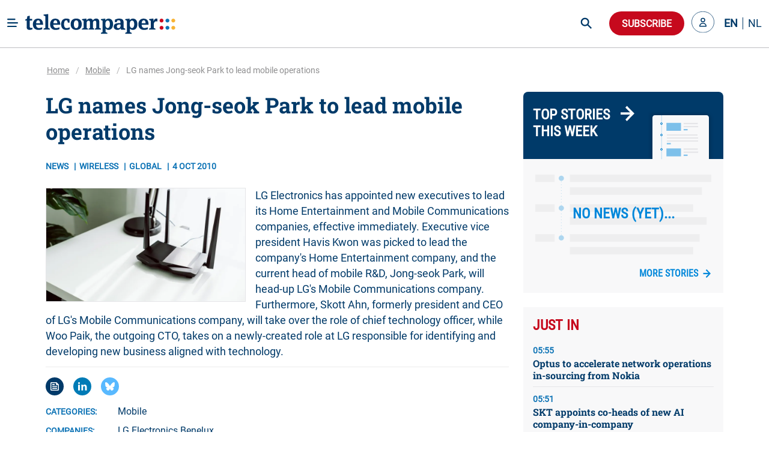

--- FILE ---
content_type: text/html; charset=utf-8
request_url: https://www.telecompaper.com/news/lg-names-jongseok-park-to-lead-mobile-operations--760098
body_size: 3237
content:
<!doctype html>
<html data-n-head-ssr lang="en" data-n-head="%7B%22lang%22:%7B%22ssr%22:%22en%22%7D%7D">
  <head>
    <title>Telecompaper</title><meta data-n-head="ssr" charset="utf-8"><meta data-n-head="ssr" name="viewport" content="width=device-width,minimum-scale=1"><meta data-n-head="ssr" data-hid="description" name="description" content="Telecompaper - Telecom news and research"><meta data-n-head="ssr" name="format-detection" content="telephone=no"><meta data-n-head="ssr" name="apple-mobile-web-app-capable" content="yes"><meta data-n-head="ssr" name="apple-mobile-web-app-status-bar-style" content="black"><meta data-n-head="ssr" name="apple-mobile-web-app-title" content="Telecompaper"><base href="/"><link data-n-head="ssr" rel="icon" type="image/x-icon" href="/favicon.ico"><link data-n-head="ssr" rel="search" type="application/opensearchdescription+xml" title="Telecompaper" href="/search/open-search.xml"><link data-n-head="ssr" rel="apple-touch-icon" href="/images/touch_icon.png"><link data-n-head="ssr" rel="preconnect" href="https://telecompaper-api-abduz5l4ya-ez.a.run.app"><link data-n-head="ssr" rel="preconnect" href="https://ik.imagekit.io"><link rel="modulepreload" href="/_nuxt/270089b.modern.js" as="script"><link rel="modulepreload" href="/_nuxt/00a9fc4.modern.js" as="script"><link rel="preload" href="/_nuxt/css/1d02592.css" as="style"><link rel="modulepreload" href="/_nuxt/cc50a1d.modern.js" as="script"><link rel="preload" href="/_nuxt/css/580ff53.css" as="style"><link rel="modulepreload" href="/_nuxt/82447d2.modern.js" as="script"><link rel="preload" href="/_nuxt/css/3b735e4.css" as="style"><link rel="modulepreload" href="/_nuxt/d0016fb.modern.js" as="script"><link rel="stylesheet" href="/_nuxt/css/1d02592.css"><link rel="stylesheet" href="/_nuxt/css/580ff53.css"><link rel="stylesheet" href="/_nuxt/css/3b735e4.css"><link rel="preload" href="/_nuxt/static/1758103225/state.js" as="script"><link rel="preload" href="/_nuxt/static/1758103225/payload.js" as="script"><link rel="preload" href="/_nuxt/static/1758103225/manifest.js" as="script">
  </head>
  <body>
    <div data-server-rendered="true" id="__nuxt"><!----><div id="__layout"><div id="app" data-v-42b414b4><!----> <div class="main-content" data-v-42b414b4><!----> <!----></div> <div class="footer-light-medium" style="display:none" data-v-7474f306 data-v-42b414b4><div class="container" data-v-7474f306><div class="columns footer-header" data-v-7474f306><div class="column is-narrow is-flex mr-5" data-v-7474f306><h2 class="is-header-title is-primary" data-v-7474f306>Follow Telecompaper on</h2></div> <div class="column is-align-self-center" data-v-7474f306><div class="follow-actions" data-v-7474f306><a href="https://www.linkedin.com/company/telecompaper" target="_blank" rel="noreferrer" class="follow-action" data-v-7474f306><figure class="is-linked-in" data-v-7474f306><img src="[data-uri]" alt="linkedin" data-v-7474f306></figure> <span class="is-hidden-mobile" data-v-7474f306>LinkedIn</span></a> <a href="https://bsky.app/profile/telecompaper.bsky.social" target="_blank" rel="noreferrer" class="follow-action" data-v-7474f306><figure class="is-bluesky" data-v-7474f306><img src="[data-uri]" alt="bluesky" data-v-7474f306></figure> <span class="is-hidden-mobile" data-v-7474f306>Bluesky</span></a> <a href="/subscriptions" class="follow-action" data-v-7474f306><figure class="is-download" data-v-7474f306><img src="[data-uri]" alt="download" data-v-7474f306></figure> <span class="is-hidden-mobile" data-v-7474f306>Free Headlines</span></a></div></div></div> <div class="columns footer-body" data-v-7474f306><div class="column is-3" data-v-7474f306><div class="footer-column" data-v-7474f306><p class="column-header" data-v-7474f306>Telecompaper</p> <div class="footer-description pb-5" data-v-7474f306>
            We have been keeping professionals in the telecoms industry up-to-date since 2000. Telecompaper is a well respected, independent research and publishing company focussed on the telecommunications industry.
          </div> <ul data-v-7474f306><li data-v-7474f306><a href="/" aria-current="page" class="active nuxt-link-active" data-v-7474f306>
                tp:news
              </a></li> <li data-v-7474f306><a href="https://research.telecompaper.com/" data-v-7474f306>
                tp:research
              </a></li> <li data-v-7474f306><a href="https://events.telecompaper.com/" data-v-7474f306>
                tp:events
              </a></li></ul></div></div> <div class="column is-3" data-v-7474f306><div class="footer-column" data-v-7474f306><p class="column-header" data-v-7474f306>This Site</p> <ul class="pt-3" data-v-7474f306><li data-v-7474f306><a href="/account" data-v-7474f306>My account</a></li> <li data-v-7474f306><a href="/account/alerts" data-v-7474f306>Alerts</a></li> <li data-v-7474f306><a href="/subscriptions" data-v-7474f306>Subscriptions</a></li> <li data-v-7474f306><a href="https://telecompaper.helpdocs.com/" data-v-7474f306>FAQ / Help</a></li> <li data-v-7474f306><a href="/about/advertising" data-v-7474f306>
                Advertise
              </a></li> <li data-v-7474f306><a href="https://www.telecompaper.com/about/press-releases" data-v-7474f306>
                Press
              </a></li> <li data-v-7474f306><a href="/jobs" data-v-7474f306>Jobs</a></li> <li data-v-7474f306><a href="/calendars" data-v-7474f306>Industry events</a></li></ul></div></div> <div class="column is-3" data-v-7474f306><div class="footer-column" data-v-7474f306><p class="column-header" data-v-7474f306>Contact Information</p> <div class="footer-description" data-v-7474f306>Standerdmolen 20-III<br>3995 AA Houten<br>The Netherlands</div> <a href="tel:+31306349600" class="is-primary has-text-weight-bold" data-v-7474f306>Phone: +31 30 6349600</a></div></div> <div class="column is-3" data-v-7474f306><div class="footer-column" data-v-7474f306><p class="column-header" data-v-7474f306>Legal Information</p> <div class="footer-description pb-5" data-v-7474f306>
            © 2000 - 2025 Telecom.paper BV. All rights reserved. Telecompaper is a trademark of Telecom.paper BV. No part of this site can be reproduced without the expressed permission of Telecom.paper BV. Our General Terms and Conditions can be found here.
          </div> <ul data-v-7474f306><li data-v-7474f306><a href="/about/privacy-policy" data-v-7474f306>
                Privacy Policy
              </a></li> <li data-v-7474f306><a href="/about/gdpr-information" data-v-7474f306>
                GDPR Information
              </a></li> <li data-v-7474f306><a href="/about/cookie-policy" data-v-7474f306>
                Cookie Statement
              </a></li> <li data-v-7474f306><a href="/about/terms" data-v-7474f306>
                Terms and Conditions
              </a></li></ul> <div class="pt-4" data-v-7474f306><img src="/_nuxt/img/logo.b796fed.svg" alt="telecompaper logo" height="27" width="192" class="small-footer-logo" data-v-7474f306></div></div></div></div></div> <div class="footer-overlay" data-v-7474f306></div></div> <div class="is-overlay" style="display:none" data-v-42b414b4></div></div></div></div><script defer src="/_nuxt/static/1758103225/state.js"></script><script>!function(){var t,e=document,n=e.createElement("script");!("noModule"in n)&&"onbeforeload"in n&&(t=!1,e.addEventListener("beforeload",function(e){if(e.target===n)t=!0;else if(!e.target.hasAttribute("nomodule")||!t)return;e.preventDefault()},!0),n.type="module",n.src=".",e.head.appendChild(n),n.remove())}()</script><script nomodule src="/_nuxt/c50df67.js" defer></script><script type="module" src="/_nuxt/270089b.modern.js" defer></script><script nomodule src="/_nuxt/b0994cd.js" defer></script><script type="module" src="/_nuxt/d0016fb.modern.js" defer></script><script nomodule src="/_nuxt/529591c.js" defer></script><script type="module" src="/_nuxt/00a9fc4.modern.js" defer></script><script nomodule src="/_nuxt/b4eb0c6.js" defer></script><script type="module" src="/_nuxt/cc50a1d.modern.js" defer></script><script nomodule src="/_nuxt/bb36fb3.js" defer></script><script type="module" src="/_nuxt/82447d2.modern.js" defer></script>
  </body>
</html>


--- FILE ---
content_type: text/html; charset=utf-8
request_url: https://www.google.com/recaptcha/api2/aframe
body_size: 269
content:
<!DOCTYPE HTML><html><head><meta http-equiv="content-type" content="text/html; charset=UTF-8"></head><body><script nonce="LHSzseaUTv2q-gOUpCNkJA">/** Anti-fraud and anti-abuse applications only. See google.com/recaptcha */ try{var clients={'sodar':'https://pagead2.googlesyndication.com/pagead/sodar?'};window.addEventListener("message",function(a){try{if(a.source===window.parent){var b=JSON.parse(a.data);var c=clients[b['id']];if(c){var d=document.createElement('img');d.src=c+b['params']+'&rc='+(localStorage.getItem("rc::a")?sessionStorage.getItem("rc::b"):"");window.document.body.appendChild(d);sessionStorage.setItem("rc::e",parseInt(sessionStorage.getItem("rc::e")||0)+1);localStorage.setItem("rc::h",'1762149474962');}}}catch(b){}});window.parent.postMessage("_grecaptcha_ready", "*");}catch(b){}</script></body></html>

--- FILE ---
content_type: text/css; charset=utf-8
request_url: https://www.telecompaper.com/_nuxt/css/3b735e4.css
body_size: -451
content:
[data-v-a2956bf6] .article-preview-card{height:100%}.content-collection-container[data-v-a2956bf6]{background-color:#f8f8f9}@media (max-width:767px){.content-collection-container>.container[data-v-a2956bf6]{padding-top:unset!important;padding-bottom:unset!important}}.content-collection-container>.container[data-v-a2956bf6]{padding-top:2rem;padding-bottom:2rem}.subscribe-container[data-v-a2956bf6]{margin-top:2rem}

--- FILE ---
content_type: text/css; charset=utf-8
request_url: https://www.telecompaper.com/_nuxt/css/110ad07.css
body_size: -21
content:
.account-dropdown[data-v-5da11b6e]{padding:0!important;margin:0!important}.account-dropdown[focus-within][data-v-5da11b6e]{background-color:transparent}.account-dropdown[data-v-5da11b6e]:focus-within{background-color:transparent}.account-dropdown.focus-visible[data-v-5da11b6e],.account-dropdown[data-v-5da11b6e]:focus-visible{outline:none}.account-dropdown .navbar-item[data-v-5da11b6e]{padding:0;margin:0 0 .5rem;align-items:center;display:flex}.dropdown .dropdown-menu .has-link a[data-v-5da11b6e]{padding-right:1rem}
/*! purgecss start ignore */.dropdown{z-index:100}.dropdown .background{background:#498fba;opacity:.9;z-index:-1}@media screen and (min-width:767px){.dropdown .background{display:block}}@media screen and (min-width:1024px){.dropdown .background{display:block}}.dropdown .dropdown-menu{min-width:7rem}.dropdown .dropdown-menu .dropdown-content{padding-top:0;padding-bottom:0}.dropdown .dropdown-menu .dropdown-content .is-custom-content{width:-webkit-max-content;width:-moz-max-content;width:max-content;max-width:700px;margin-top:.75rem}@media (max-width:767px){.dropdown .dropdown-menu .dropdown-content .is-custom-content{width:100%}}.remaining{white-space:nowrap;font-size:.875rem;line-height:1.5;padding:.375rem 1rem;position:relative}.account-dropdown-open .account-dropdown,.account-dropdown-open .account-dropdown .is-open{z-index:102}/*! purgecss end ignore */.user-image[data-v-0b5356ac]{position:relative;height:38px;width:38px;background:#eff3fe;color:#0b72b5;text-align:center;line-height:38px;border-radius:50%;font-weight:700;font-family:Roboto,sans-serif}.b-sidebar{margin-top:attr(data-space-top)}
/*! purgecss start ignore */[data-v-c5d5f3aa] .sidebar-content{z-index:201;width:650px;background-color:#fff}[data-v-c5d5f3aa] .is-no-result{min-height:unset}.credit[data-v-c5d5f3aa]{color:#498fba}/*! purgecss end ignore */

--- FILE ---
content_type: text/css; charset=utf-8
request_url: https://www.telecompaper.com/_nuxt/css/f3d097b.css
body_size: -57
content:
.timeline-faded{opacity:.3;margin-top:16px;width:100%}.no-news-yet,.see-today{text-transform:uppercase;color:#0087da;font-family:Roboto Condensed,sans-serif}.no-news-yet{font-weight:700;font-size:24px;text-align:center;margin-top:-95px;margin-bottom:70px;position:relative}.vandaag-header-container{background-color:#003a69;border-radius:8px 8px 0 0}.live-blog-link{padding:unset!important;align-items:unset;justify-content:unset;max-width:170px}.live-blog-link span.icon{margin-left:10px;min-width:24px}.live-blog-summary-container{width:100%;padding:8px 20px 20px}.live-blog-summary-container .check-progress{font-size:1.3em;line-height:1.5em}.live-blog-summary-container .check-progress .article-time{font-size:14px;line-height:20px;margin-top:22px;margin-right:4px;min-width:46px}.live-blog-summary-container .check-progress .article-title{font-size:16px;line-height:20px;margin-top:22px}.live-blog-summary-container .check-progress>div{display:flex;flex-direction:row}.live-blog-summary-container .check-progress>div>div:nth-child(2){width:25px;min-width:25px;color:#0b72b5;position:relative;left:5px;top:13px}.live-blog-summary-container .check-progress>div>div:nth-child(2) div.line{width:1px;height:100%;border-right:1px dotted #0b72b5;position:relative;left:5px;top:-10px}.live-blog-summary-container .check-progress>div:last-child div.line{height:50%!important}

--- FILE ---
content_type: text/css; charset=utf-8
request_url: https://www.telecompaper.com/_nuxt/css/e22317c.css
body_size: -399
content:
.background .meta[data-v-59962f3c]:not(:last-child):after{margin-left:6px;margin-right:6px}.background .is-header-title[data-v-59962f3c]{padding:1rem}.background .card-content[data-v-59962f3c]{padding:0 1rem .5rem}.background .media[data-v-59962f3c]{padding-top:.5rem;margin-top:0;margin-bottom:.5rem!important}.background .media+.media[data-v-59962f3c]{border-top:1px solid #e5e5e8}.background .media[data-v-59962f3c]:first-child{margin-top:0;padding-top:0}@media (max-width:767px){.background .is-header-title[data-v-59962f3c]{padding:.75rem}.background .card-content[data-v-59962f3c]{padding:0 .75rem .75rem}}

--- FILE ---
content_type: text/css; charset=utf-8
request_url: https://www.telecompaper.com/_nuxt/css/9397c86.css
body_size: -345
content:
.breadcrumb{padding-left:2px;height:25px;display:flex;align-items:center}.breadcrumb.is-small{font-size:14px;line-height:16px}.breadcrumb ul{flex-wrap:nowrap}.breadcrumb li a{color:#8e8e8f;-webkit-text-decoration-line:underline;text-decoration-line:underline}.breadcrumb li a:hover{color:#003a69}.breadcrumb li.is-active a{color:#8e8e8f;-webkit-text-decoration-line:none;text-decoration-line:none}.breadcrumb .breadcrumb-title a{display:inline-block;text-overflow:ellipsis;width:500px;overflow:hidden}@media (max-width:1023px){.breadcrumb .breadcrumb-title a{width:300px}}@media (max-width:767px){.breadcrumb .breadcrumb-title a{width:150px}}

--- FILE ---
content_type: text/css; charset=utf-8
request_url: https://www.telecompaper.com/_nuxt/css/a3566bf.css
body_size: -237
content:
[data-v-39584be0] .sidebar-content{background-color:#edf4f8!important;z-index:200}[data-v-39584be0] .sidebar-content.is-fixed{top:80px}[data-v-39584be0] .back-arrow{width:20px}[data-v-39584be0] .filter-select,[data-v-39584be0] .filter-select .vs__dropdown-toggle{min-height:44px}[data-v-39584be0] .filter-select .vs__dropdown-toggle .vs__selected{height:40px}[data-v-39584be0] .filter-select.vs--single .vs__dropdown-toggle{max-height:44px}[data-v-39584be0] .filter-date input{min-height:44px;font-size:16px;line-height:19px;color:#8e8e8f}[data-v-39584be0] .result-button{text-transform:uppercase;font-weight:700;font-size:18px;line-height:20px;height:48px}

--- FILE ---
content_type: text/css; charset=utf-8
request_url: https://www.telecompaper.com/_nuxt/css/8ede1de.css
body_size: -184
content:
.article-preview-block[data-v-63e2b694]{border:1px solid #f8f8f9;height:100%;background:#f8f8f9!important;max-height:191px}.article-preview-block:hover .image[data-v-63e2b694]{transform:perspective(1px) scale3d(1.04,1.04,1.04)!important}.article-preview-block .is-meta[data-v-63e2b694]{margin-bottom:8px}.article-preview-block .media-left[data-v-63e2b694]{height:100%;min-height:190px;width:100%;max-width:333px;overflow:hidden}.article-preview-block .media-left .image[data-v-63e2b694]{height:100%;width:100%;min-height:190px;max-height:190px;-o-object-fit:cover;object-fit:cover;overflow:hidden;transform:perspective(1px) scaleX(1);transition:transform .25s ease-in-out 0s;border-radius:0;border:1px solid #e5e5e8}@media (max-width:1215px){.article-preview-block[data-v-63e2b694]{flex-direction:row;min-height:80px;max-height:120px}.article-preview-block .media-left[data-v-63e2b694]{min-height:120px;min-width:150px;max-width:150px;margin-right:unset;height:100%}.article-preview-block .media-left .image[data-v-63e2b694]{max-width:150px;min-height:120px;max-height:120px}.article-preview-block .is-title[data-v-63e2b694]{font-size:16px;line-height:20px}}.article-preview-block .media-content[data-v-63e2b694]{padding:18px 12px;height:100%;overflow:hidden}@media (max-width:767px){.article-preview-block[data-v-63e2b694]{overflow:hidden}}@media (max-width:767px) and (max-width:380px){.article-preview-block[data-v-63e2b694]{line-height:18px}}@media (max-width:550px){.article-preview-block .media-content[data-v-63e2b694]{padding:8px 12px}}@media (max-width:380px){.article-preview-block[data-v-63e2b694]{overflow:hidden}.article-preview-block.has-image[data-v-63e2b694]{max-height:80px}.article-preview-block .is-meta[data-v-63e2b694]{margin-bottom:4px}.article-preview-block .media-left[data-v-63e2b694]{min-width:80px;max-width:80px}.article-preview-block .media-left .image[data-v-63e2b694]{min-height:80px;max-height:80px}}

--- FILE ---
content_type: text/javascript; charset=utf-8
request_url: https://www.telecompaper.com/_nuxt/static/1758103225/payload.js
body_size: -511
content:
__NUXT_JSONP__("/", {data:[{_img:{}}],fetch:{},mutations:[]});

--- FILE ---
content_type: text/javascript; charset=utf-8
request_url: https://www.telecompaper.com/_nuxt/19a8cb8.modern.js
body_size: -123
content:
(window.webpackJsonp=window.webpackJsonp||[]).push([[29],{559:function(e,r,t){},645:function(e,r,t){"use strict";t(559)},716:function(e,r,t){"use strict";t.r(r);var c={name:"Breadcrumb",computed:{breadcrumb(){return this.$store.state.breadcrumb},url:()=>window.location.href}},n=(t(645),t(28)),component=Object(n.a)(c,(function(){var e=this,r=e.$createElement,t=e._self._c||r;return t("div",{staticClass:"is-hidden-mobile"},[t("b-breadcrumb",{attrs:{align:"is-left",size:"is-small"}},[e.breadcrumb&&e.breadcrumb.isShow?t("b-breadcrumb-item",{attrs:{tag:"router-link",to:"/",active:"/"===e.$route.path}},[e._v("\n      "+e._s(e.$t("breadcrumb.home"))+"\n    ")]):e._e(),e._v(" "),e.breadcrumb&&e.breadcrumb.isShow&&e.breadcrumb.pageCategory?t("b-breadcrumb-item",{attrs:{tag:"router-link",to:e.breadcrumb.categoryRedirectUrl,active:null==e.breadcrumb.pageTitle}},[e._v("\n      "+e._s(e.breadcrumb.pageCategory)+"\n    ")]):e._e(),e._v(" "),e.breadcrumb&&e.breadcrumb.isShow&&e.breadcrumb.pageTitle?t("b-breadcrumb-item",{staticClass:"breadcrumb-title",attrs:{active:!(null==e.breadcrumb.pageTitle),tag:"router-link",to:"/"}},[e._v("\n      "+e._s(e.breadcrumb.pageTitle)+"\n    ")]):e._e()],1)],1)}),[],!1,null,null,null);r.default=component.exports}}]);
//# sourceMappingURL=19a8cb8.modern.js.map

--- FILE ---
content_type: text/javascript; charset=utf-8
request_url: https://www.telecompaper.com/_nuxt/a94e205.modern.js
body_size: 583
content:
(window.webpackJsonp=window.webpackJsonp||[]).push([[28],{553:function(t,e,o){},639:function(t,e,o){"use strict";o(553)},674:function(t,e,o){"use strict";o.r(e);var r,n,l=o(63),c=o(46),k={name:"BookmarkIcon",props:{title:{type:String},fillColor:{type:String,default:"currentColor"},size:{type:Number,default:24}}},d=o(28),m=Object(d.a)(k,(function(){var t=this,e=t.$createElement,o=t._self._c||e;return o("span",t._b({staticClass:"material-design-icon bookmark-icon",attrs:{"aria-hidden":!t.title,"aria-label":t.title,role:"img"},on:{click:function(e){return t.$emit("click",e)}}},"span",t.$attrs,!1),[o("svg",{staticClass:"material-design-icon__svg",attrs:{fill:t.fillColor,width:t.size,height:t.size,viewBox:"0 0 24 24"}},[o("path",{attrs:{d:"M17,3H7A2,2 0 0,0 5,5V21L12,18L19,21V5C19,3.89 18.1,3 17,3Z"}},[t.title?o("title",[t._v(t._s(t.title))]):t._e()])])])}),[],!1,null,null,null).exports,h={name:"BookmarkOutlineIcon",props:{title:{type:String},fillColor:{type:String,default:"currentColor"},size:{type:Number,default:24}}},f=Object(d.a)(h,(function(){var t=this,e=t.$createElement,o=t._self._c||e;return o("span",t._b({staticClass:"material-design-icon bookmark-outline-icon",attrs:{"aria-hidden":!t.title,"aria-label":t.title,role:"img"},on:{click:function(e){return t.$emit("click",e)}}},"span",t.$attrs,!1),[o("svg",{staticClass:"material-design-icon__svg",attrs:{fill:t.fillColor,width:t.size,height:t.size,viewBox:"0 0 24 24"}},[o("path",{attrs:{d:"M17,18L12,15.82L7,18V5H17M17,3H7A2,2 0 0,0 5,5V21L12,18L19,21V5C19,3.89 18.1,3 17,3Z"}},[t.title?o("title",[t._v(t._s(t.title))]):t._e()])])])}),[],!1,null,null,null).exports,_=Object(c.b)(r||(r=Object(l.a)(["\n  mutation ($data: UserArticleInput) {\n    upsertUserArticle(data: $data) {\n      article {\n        id\n      }\n    }\n  }\n"]))),v=Object(c.b)(n||(n=Object(l.a)(["\n  mutation ($data: UserArticleInput) {\n    deleteUserArticle(data: $data) {\n      article {\n        id\n      }\n    }\n  }\n"]))),B={components:{IconBookmark:m,IconBookmarkOutline:f},props:{article:{type:Object,required:!0},hasLabel:{type:Boolean,default:!1}},computed:{bookmarkArticleIds(){return this.$store.get("bookmark/articleIds")||[]},isBookmarked(){return null!=this.bookmarkArticleIds.find((t=>{var e;return t===(null===(e=this.article)||void 0===e?void 0:e.id)}))},bookmarkClassIcon(){return this.isBookmarked?"BookmarkIcon":"BookmarkOutlineIcon"},account(){return this.$store.get("user/user")||null}},methods:{onBookmarkClicked(){try{var t=this.bookmarkArticleIds;this.$apollo.mutate({mutation:this.isBookmarked?v:_,variables:{data:{articleId:this.article.id}}}).catch((()=>{this.$buefy.notification.open({duration:5e3,message:this.$t("article_binder.error_not_binded"),type:"is-danger"})})),this.isBookmarked?t=this.bookmarkArticleIds.filter((t=>t!==this.article.id)):t.push(this.article.id),this.$store.set("bookmark/articleIds",t)}catch(t){console.log(t)}}}},I=(o(639),Object(d.a)(B,(function(){var t=this,e=t.$createElement,o=t._self._c||e;return t.account?o("a",{staticClass:"bookmark",class:t.hasLabel?"card-bookmark-labeled":"card-bookmark",on:{click:function(e){return e.stopPropagation(),e.preventDefault(),t.onBookmarkClicked.apply(null,arguments)}}},[t.isBookmarked?o("IconBookmark"):t._e(),t._v(" "),t.isBookmarked?t._e():o("IconBookmarkOutline"),t._v(" "),t.hasLabel?o("span",{staticClass:"bookmark-text"},[t._v(t._s(t.$t("common.bookmark")))]):t._e()],1):t._e()}),[],!1,null,"432095d2",null));e.default=I.exports}}]);
//# sourceMappingURL=a94e205.modern.js.map

--- FILE ---
content_type: text/javascript; charset=utf-8
request_url: https://www.telecompaper.com/_nuxt/2f65c6b.modern.js
body_size: 439
content:
(window.webpackJsonp=window.webpackJsonp||[]).push([[16],{552:function(t,e,r){},638:function(t,e,r){"use strict";r(552)},710:function(t,e,r){"use strict";r.r(e);var l={name:"ArticlePreviewBlock",props:{article:{type:Object,required:!0},headingLines:{type:Number,default:3},lines:{type:Number,default:2},showImage:{type:Boolean,default:!0},shortAbstract:{type:Boolean,default:!1}},data:()=>({loadedImg:!1,brokenImg:!1}),computed:{currentBreakPoint(){return this.$store.get("app/currentBreakPoint")||"md"},location(){var t,e=null!=this.article.country?this.article.country.name:null===(t=this.article.region)||void 0===t?void 0:t.name;return null==e?void 0:e.toUpperCase()}},methods:{navigate(){this.article.redirectUrl?window.location.href=this.article.redirectUrl:this.$router.push({path:"/".concat(this.getContentTypeUrlName(this.article.contentType),"/").concat(this.article.slug,"--").concat(this.article.externalId)})}}},n=(r(638),r(28)),component=Object(n.a)(l,(function(){var t=this,e=t.$createElement,r=t._self._c||e;return r("a",{staticClass:"media article-preview-block is-clickable",class:{"has-image":t.showImage&&t.article.imageUrl},attrs:{href:t.article.redirectUrl||"/"+t.getContentTypeUrlName(t.article.contentType)+"/"+t.article.slug+"--"+t.article.externalId},on:{click:function(e){return e.preventDefault(),t.navigate()}}},[t.showImage&&t.article.imageUrl?r("figure",{directives:[{name:"show",rawName:"v-show",value:1!=t.brokenImg,expression:"brokenImg != true"}],staticClass:"media-left"},[r("nuxt-img",{staticClass:"image",attrs:{width:"333",height:"190",sizes:"xs:800px sm:800px md:800px lg:800px xl:800px xxl:800px",src:t.article.imageUrl,alt:t.article.title,loading:"lazy"},on:{load:function(e){t.loadedImg=!0},error:function(e){t.brokenImg=!0}}})],1):t._e(),t._v(" "),r("div",{staticClass:"media-content"},[r("div",{staticClass:"is-flex is-justify-content-space-between"},[r("div",{staticClass:"is-meta"},[r("span",{staticClass:"meta is-hidden-mobile"},[t._v(t._s(t.location))]),t._v(" "),r("span",{staticClass:"meta"},[t._v(t._s(t.formatDate(t.article.date)))])]),t._v(" "),r("LazyBookmarkIcon",{attrs:{article:t.article}})],1),t._v(" "),r("div",{staticClass:"article"},[r("h2",{staticClass:"is-title",class:{"mb-2":t.currentBreakPoint!==t.xsBreakPoint()},style:{"-webkit-line-clamp":t.headingLines}},[t._v("\n        "+t._s(t.article.title)+"\n      ")]),t._v(" "),t.currentBreakPoint!==t.xsBreakPoint()&&t.currentBreakPoint!==t.smBreakPoint()&&t.currentBreakPoint!==t.mdBreakPoint()?r("p",{staticClass:"is-abstract",style:{"-webkit-line-clamp":t.article.imageUrl?t.lines:1}},[t._v("\n        "+t._s(t.shortAbstract?t.article.shortAbstract:t.article.abstract)+"\n      ")]):t._e()])])])}),[],!1,null,"63e2b694",null);e.default=component.exports}}]);
//# sourceMappingURL=2f65c6b.modern.js.map

--- FILE ---
content_type: text/javascript; charset=utf-8
request_url: https://www.telecompaper.com/_nuxt/e56bcd5.modern.js
body_size: 822
content:
(window.webpackJsonp=window.webpackJsonp||[]).push([[37],{568:function(t,e,n){},658:function(t,e,n){"use strict";n(568)},727:function(t,e,n){"use strict";n.r(e);var r,l=n(5),o=n(63),c=(n(31),n(46)),d=n(6),h=Object(c.b)(r||(r=Object(o.a)(["\n  query ($first: Int, $where: ArticleFilterInput, $order: [ArticleSortInput!]) {\n    articles(first: $first, where: $where, order: $order) {\n      nodes {\n        id\n        externalId\n        date\n        title\n        slug\n        contentType {\n          id\n          name\n          contentTypeGroup {\n            id\n            name\n          }\n        }\n      }\n    }\n  }\n"]))),m={name:"ContentTypeSidebar",props:{background:{type:String,default:""},customClass:{type:String,default:""},contentTypeId:{type:Number,default:d.b.BACKGROUND}},data:()=>({articles:[],animated:!0,showPlaceholder:!0,placeholders:2,ContentType:d.b}),fetchOnServer:!1,fetch(){var t=this;return Object(l.a)((function*(){t.canShow&&(yield t.refresh())}))()},computed:{language(){return this.$store.get("language/locale")||"en"},languageId(){return"en"===this.language?d.f.ENGLISH:d.f.DUTCH},currentBreakPoint(){return this.$store.get("app/currentBreakPoint")||"md"},cardClass(){var t=[];return this.background&&t.push(this.background),this.customClass&&t.push(this.customClass),t.join(" ")},canShow:()=>"undefined"!=typeof navigator&&!navigator.userAgent.includes("Chrome-Lighthouse")&&!navigator.userAgent.includes("Googlebot")},watch:{languageId(){var t=this;return Object(l.a)((function*(){yield t.refresh(!0)}))()}},methods:{refresh(){var t=arguments,e=this;return Object(l.a)((function*(){var n=t.length>0&&void 0!==t[0]&&t[0];e.showPlaceholder=!0;var r={contentTypeId:{eq:e.contentTypeId}};null!=e.languageId&&(r.language={id:{eq:e.languageId}});try{var{data:data}=yield e.$apollo.query({query:h,variables:{first:4,where:r,order:[{date:"DESC"}]},fetchPolicy:n?"network-only":"cache-first"});e.articles=data.articles.nodes}catch(t){e.handleError(t)}finally{e.showPlaceholder=!1}}))()}}},f=(n(658),n(28)),component=Object(f.a)(m,(function(){var t=this,e=t.$createElement,n=t._self._c||e;return t.canShow?n("lazy-component",{staticClass:"column is-12",attrs:{"data-nosnippet":"",threshold:.25}},[n("div",{staticClass:"card background is-shadowless is-radiusless is-bg-grey",class:t.cardClass},[n("h2",{staticClass:"is-header-title inner"},[t._v("\n      "+t._s(t.contentTypeId===t.ContentType.BACKGROUND?t.$t("content_type.background"):t.$t("content_type.commentary"))+"\n    ")]),t._v(" "),t.showPlaceholder?n("div",{staticClass:"card-content"},t._l(t.placeholders,(function(i){return n("div",{key:i,staticClass:"media"},[n("div",{staticClass:"media-content mb-4"},[n("div",{staticClass:"is-meta"},[n("b-skeleton",{attrs:{width:"50%",animated:t.animated}})],1),t._v(" "),n("div",{staticClass:"is-title"},[n("b-skeleton",{attrs:{animated:t.animated}})],1)])])})),0):n("div",{staticClass:"card-content"},[n("lazy-component",{attrs:{"data-nosnippet":"",threshold:.25}},t._l(t.articles,(function(article){return n("nuxt-link",{key:article.id,staticClass:"media is-clickable",attrs:{to:{path:"/"+t.getContentTypeUrlName(article.contentType)+"/"+article.slug+"--"+article.externalId}}},[n("div",{staticClass:"media-content"},[n("div",{staticClass:"is-meta"},[new Date(article.date).toDateString()!=(new Date).toDateString()?n("span",{staticClass:"meta"},[t._v(t._s(t.formatDate(article.date)))]):t._e(),t._v(" "),n("span",{staticClass:"meta"},[t._v(t._s(t.formatTime(article.date)))])]),t._v(" "),n("h3",{staticClass:"is-title",style:{"-webkit-line-clamp":2,"font-size":"16px","line-height":"20px"}},[t._v("\n              "+t._s(article.title)+"\n            ")])])])})),1)],1)])]):t._e()}),[],!1,null,"59962f3c",null);e.default=component.exports}}]);
//# sourceMappingURL=e56bcd5.modern.js.map

--- FILE ---
content_type: text/javascript; charset=utf-8
request_url: https://www.telecompaper.com/_nuxt/d0016fb.modern.js
body_size: 359
content:
(window.webpackJsonp=window.webpackJsonp||[]).push([[87],{537:function(t,e,n){},616:function(t,e,n){"use strict";n(537)},698:function(t,e,n){"use strict";n.r(e);var r,l=n(63),o=n(5),c=n(8),d=n(6),m=n(46),v={name:"HomePage",fetchOnServer:!1,scrollToTop:!0,data:()=>({ContentType:d.b,Language:d.f}),computed:{filters:Object(c.d)("filters"),currentBreakPoint(){return this.$store.get("app/currentBreakPoint")||"md"},account(){return this.$store.get("user/user")||null},language(){return this.$store.get("language/locale")||"en"},languageId(){return"en"===this.language?d.f.ENGLISH:d.f.DUTCH}},mounted(){var t=this;return Object(o.a)((function*(){if((t.setBreadcrumb({isShow:!0}),t.setFilters({isShow:!0,showFilterTotal:!0}),"undefined"!=typeof localStorage)&&!localStorage.getItem("VisitorId")){var{data:data}=yield t.$apollo.mutate({mutation:Object(m.b)(r||(r=Object(l.a)(["\n            mutation {\n              createVisitor {\n                id\n              }\n            }\n          "])))});localStorage.setItem("VisitorId",data.createVisitor.id)}}))()}},C=(n(616),n(28)),component=Object(C.a)(v,(function(){var t=this,e=t.$createElement,n=t._self._c||e;return n("client-only",[n("div",{staticClass:"columns is-multiline"},[n("div",{staticClass:"column is-12"},[n("div",{staticClass:"container"},[n("div",{staticClass:"columns is-multiline px-3"},[n("div",{staticClass:"column"},[n("div",{staticClass:"columns is-multiline"},[n("div",{staticClass:"column is-12"},[n("LazyNews")],1)])]),t._v(" "),n("portal",{staticClass:"column is-hidden-mobile sidebar-container",attrs:{to:"sidebar-destination",disabled:t.currentBreakPoint!==t.xsBreakPoint()}},[n("div",{staticClass:"columns is-multiline"},[n("div",{staticClass:"column is-12",class:{"mx-3":t.currentBreakPoint===t.xsBreakPoint()}},[n("LazyLiveBlogSummaryBlock",{attrs:{"article-limit":5}})],1),t._v(" "),t.languageId!==t.Language.DUTCH?n("LazyJustInSidebar",{attrs:{"custom-class":t.currentBreakPoint===t.xsBreakPoint()?"mx-3":""}}):t._e(),t._v(" "),n("LazyAdGroup",{attrs:{"custom-class":t.currentBreakPoint===t.xsBreakPoint()?"mx-3":""}})],1)])],1)])]),t._v(" "),t.currentBreakPoint===t.xsBreakPoint()?n("portal-target",{staticClass:"column is-12 mx-3",attrs:{name:"ad1-destination"}}):t._e(),t._v(" "),n("div",{staticClass:"column is-12"},[n("div",{staticClass:"content-collection-container pb-6"},[n("div",{staticClass:"container"},[n("div",{staticClass:"columns"},[n("div",{staticClass:"column is-12 px-0"},[n("LazyContentCollections")],1)])])])]),t._v(" "),t.currentBreakPoint===t.xsBreakPoint()?n("div",{staticClass:"column is-12 mt-3"},[n("portal-target",{attrs:{name:"sidebar-destination",slim:""}})],1):t._e(),t._v(" "),t.currentBreakPoint===t.xsBreakPoint()?n("portal-target",{staticClass:"column is-12 mx-3",attrs:{name:"ad2-destination"}}):t._e(),t._v(" "),t.languageId!==t.Language.DUTCH?n("div",{staticClass:"column is-12"},[n("div",{staticClass:"container pt-2"},[n("div",{staticClass:"columns px-3"},[n("div",{staticClass:"column"},[n("client-only",[n("LazyDayOverview")],1)],1)])])]):t._e()],1)])}),[],!1,null,"a2956bf6",null);e.default=component.exports}}]);
//# sourceMappingURL=d0016fb.modern.js.map

--- FILE ---
content_type: text/plain; charset=utf-8
request_url: https://events.getsitectrl.com/api/v1/events
body_size: 559
content:
{"id":"669212c8233f42e2","user_id":"669212c82340ccc8","time":1762149474444,"token":"1762149474.f1146f04ed426bff54743c2fbfbc1ffb.f84ab392bf0d827dac4995b4d2c485c2","geo":{"ip":"18.116.242.97","geopath":"147015:147763:220321:","geoname_id":4509177,"longitude":-83.0061,"latitude":39.9625,"postal_code":"43215","city":"Columbus","region":"Ohio","state_code":"OH","country":"United States","country_code":"US","timezone":"America/New_York"},"ua":{"platform":"Desktop","os":"Mac OS","os_family":"Mac OS X","os_version":"10.15.7","browser":"Other","browser_family":"ClaudeBot","browser_version":"1.0","device":"Spider","device_brand":"Spider","device_model":"Desktop"},"utm":{}}

--- FILE ---
content_type: text/javascript; charset=utf-8
request_url: https://www.telecompaper.com/_nuxt/ed97a4b.modern.js
body_size: 1352
content:
(window.webpackJsonp=window.webpackJsonp||[]).push([[43],{440:function(t,e,n){"use strict";var l={name:"ChevronLeftIcon",props:{title:{type:String},fillColor:{type:String,default:"currentColor"},size:{type:Number,default:24}}},o=n(28),component=Object(o.a)(l,(function(){var t=this,e=t.$createElement,n=t._self._c||e;return n("span",t._b({staticClass:"material-design-icon chevron-left-icon",attrs:{"aria-hidden":!t.title,"aria-label":t.title,role:"img"},on:{click:function(e){return t.$emit("click",e)}}},"span",t.$attrs,!1),[n("svg",{staticClass:"material-design-icon__svg",attrs:{fill:t.fillColor,width:t.size,height:t.size,viewBox:"0 0 24 24"}},[n("path",{attrs:{d:"M15.41,16.58L10.83,12L15.41,7.41L14,6L8,12L14,18L15.41,16.58Z"}},[t.title?n("title",[t._v(t._s(t.title))]):t._e()])])])}),[],!1,null,null,null);e.a=component.exports},560:function(t,e,n){},646:function(t,e,n){"use strict";n(560)},717:function(t,e,n){"use strict";n.r(e);var l,o=n(5),r=n(63),c=n(46),d=n(8),f=n(6),h=n(440),C=Object(c.b)(l||(l=Object(r.a)(["\n  query {\n    countries(order: [{ name: ASC }], first: 999) {\n      nodes {\n        id\n        name\n      }\n    }\n    regions(order: [{ id: ASC }], first: 999) {\n      nodes {\n        id\n        name\n      }\n    }\n    contentTypes(order: [{ order: ASC }], first: 999, where: { isActive: { eq: true } }) {\n      nodes {\n        id\n        name\n      }\n    }\n    contentCollections(where: { isActive: { eq: true } }, order: [{ order: ASC }], first: 999) {\n      nodes {\n        id\n        name\n        slug\n      }\n    }\n  }\n"]))),m={name:"FilterSidebar",components:{ChevronLeftIcon:h.a},data:()=>({countries:[],contentTypes:[],contentCollections:[],regions:[]}),fetchOnServer:!0,fetch(){var t=this;return Object(o.a)((function*(){t.$store.set("dataFetchingCount/dataFetchingCount",t.$store.get("dataFetchingCount/dataFetchingCount")+1),yield t.refresh(),t.$store.set("dataFetchingCount/dataFetchedCount",t.$store.get("dataFetchingCount/dataFetchedCount")+1)}))()},computed:{filters:Object(d.d)("filters"),currentBreakPoint(){return this.$store.get("app/currentBreakPoint")||"md"},language(){return this.$store.get("language/locale")||"en"},languageId(){return"en"===this.language?f.f.ENGLISH:f.f.DUTCH}},watch:{languageId(){var t=this;return Object(o.a)((function*(){yield t.refresh(!0)}))()}},methods:{toggle(){this.open=!this.open},refresh(){var t=arguments,e=this;return Object(o.a)((function*(){var n=t.length>0&&void 0!==t[0]&&t[0];try{var{data:data}=yield e.$apollo.query({query:C,fetchPolicy:n?"network-only":"cache-first"});e.countries=data.countries.nodes,e.contentTypes=data.contentTypes.nodes,e.contentCollections=data.contentCollections.nodes,e.regions=data.regions.nodes}catch(t){e.handleError(t)}}))()},onBackPress(){this.filters.enabled=!1},onFiltersClear(){this.filters.options={countryId:null,regionId:null,contentTypeId:null,contentCollectionId:null},this.$nuxt.$emit("onFiltersClear")},onFilterCollectionChange(){this.$nuxt.$emit("onFilterCollectionChange")}}},v=(n(646),n(28)),component=Object(v.a)(m,(function(){var t=this,e=t.$createElement,n=t._self._c||e;return t.filters.isShow&&t.currentBreakPoint===t.xsBreakPoint()?n("b-sidebar",{attrs:{type:"is-light",fullheight:"",fullwidth:"",right:""},model:{value:t.filters.enabled,callback:function(e){t.$set(t.filters,"enabled",e)},expression:"filters.enabled"}},[n("div",{staticClass:"columns is-multiline px-3"},[n("div",{staticClass:"column is-12 pt-0 mb-2"},[n("div",{staticClass:"card filter-card"},[n("div",{staticClass:"card-content"},[n("div",{staticClass:"columns is-multiline is-vcentered"},[n("div",{staticClass:"column is-12 is-flex is-justify-content-space-between mt-4"},[n("h1",{staticClass:"is-header-title is-primary inner"},[n("a",{staticClass:"is-primary",on:{click:function(e){return e.preventDefault(),t.onBackPress.apply(null,arguments)}}},[n("ChevronLeftIcon",{staticClass:"back-arrow"})],1),t._v("\n                "+t._s(t.$t("filters"))+"\n              ")]),t._v(" "),n("a",{directives:[{name:"show",rawName:"v-show",value:t.filters.isShowClear,expression:"filters.isShowClear"}],staticClass:"clear-filters is-flex is-align-items-center",on:{click:function(e){return e.stopPropagation(),t.onFiltersClear.apply(null,arguments)}}},[t._v("\n                "+t._s(t.$t("clear_filters"))+"\n              ")])]),t._v(" "),n("portal-target",{attrs:{name:"filter-destination",slim:""}}),t._v(" "),t.filters.isCustomFilter?t._e():n("div",{staticClass:"column is-12"},[n("div",{staticClass:"columns is-multiline"},[n("div",{staticClass:"column is-one-quarter-desktop is-half-tablet"},[n("b-field",{attrs:{label:t.$t("articles.country"),"label-for":"filter-country"}},[n("v-select",{staticClass:"filter-select",attrs:{id:"filter-country",label:"name",options:t.countries,clearable:!0,placeholder:t.$t("all"),reduce:function(t){return t.id}},on:{input:t.onFilterCollectionChange},scopedSlots:t._u([{key:"no-options",fn:function(){return[t._v("\n                        "+t._s(t.$t("common.no_matching_options"))+"\n                      ")]},proxy:!0}],null,!1,1886871516),model:{value:t.filters.options.countryId,callback:function(e){t.$set(t.filters.options,"countryId",e)},expression:"filters.options.countryId"}})],1)],1),t._v(" "),n("div",{staticClass:"column is-one-quarter-desktop is-half-tablet"},[n("b-field",{attrs:{label:t.$t("articles.region"),"label-for":"filter-region"}},[n("v-select",{staticClass:"filter-select",attrs:{id:"filter-region",label:"name",options:t.regions,clearable:!0,placeholder:t.$t("all"),reduce:function(t){return t.id}},on:{input:t.onFilterCollectionChange},scopedSlots:t._u([{key:"no-options",fn:function(){return[t._v("\n                        "+t._s(t.$t("common.no_matching_options"))+"\n                      ")]},proxy:!0}],null,!1,1886871516),model:{value:t.filters.options.regionId,callback:function(e){t.$set(t.filters.options,"regionId",e)},expression:"filters.options.regionId"}})],1)],1),t._v(" "),n("div",{staticClass:"column is-one-quarter-desktop is-half-tablet"},[n("b-field",{attrs:{label:t.$t("articles.type"),"label-for":"filter-contenttype"}},[n("v-select",{staticClass:"filter-select",attrs:{id:"filter-contenttype",label:"name",options:t.contentTypes,clearable:!0,reduce:function(t){return t.id},placeholder:t.$t("all")},on:{input:t.onFilterCollectionChange},scopedSlots:t._u([{key:"no-options",fn:function(){return[t._v("\n                        "+t._s(t.$t("common.no_matching_options"))+"\n                      ")]},proxy:!0}],null,!1,1886871516),model:{value:t.filters.options.contentTypeId,callback:function(e){t.$set(t.filters.options,"contentTypeId",e)},expression:"filters.options.contentTypeId"}})],1)],1),t._v(" "),n("div",{staticClass:"column is-one-quarter-desktop is-half-tablet"},[n("b-field",{attrs:{label:t.$t("articles.content"),"label-for":"filter-contentcollection"}},[n("v-select",{staticClass:"filter-select",attrs:{id:"filter-contentcollection",label:"name",options:t.contentCollections,clearable:!0,placeholder:t.$t("all"),reduce:function(t){return t.id}},on:{input:t.onFilterCollectionChange},scopedSlots:t._u([{key:"no-options",fn:function(){return[t._v("\n                        "+t._s(t.$t("common.no_matching_options"))+"\n                      ")]},proxy:!0}],null,!1,1886871516),model:{value:t.filters.options.contentCollectionId,callback:function(e){t.$set(t.filters.options,"contentCollectionId",e)},expression:"filters.options.contentCollectionId"}})],1)],1)])]),t._v(" "),n("div",{staticClass:"column is-12 mt-2"},[n("b-button",{staticClass:"result-button",attrs:{loading:t.filters.isLoading,type:"is-danger",rounded:"",expanded:""},on:{click:function(e){return e.preventDefault(),t.onBackPress.apply(null,arguments)}}},[t._v("\n                "+t._s(t.$t("search_result",{count:""}))+"\n              ")])],1)],1)])])])])]):t._e()}),[],!1,null,"39584be0",null);e.default=component.exports}}]);
//# sourceMappingURL=ed97a4b.modern.js.map